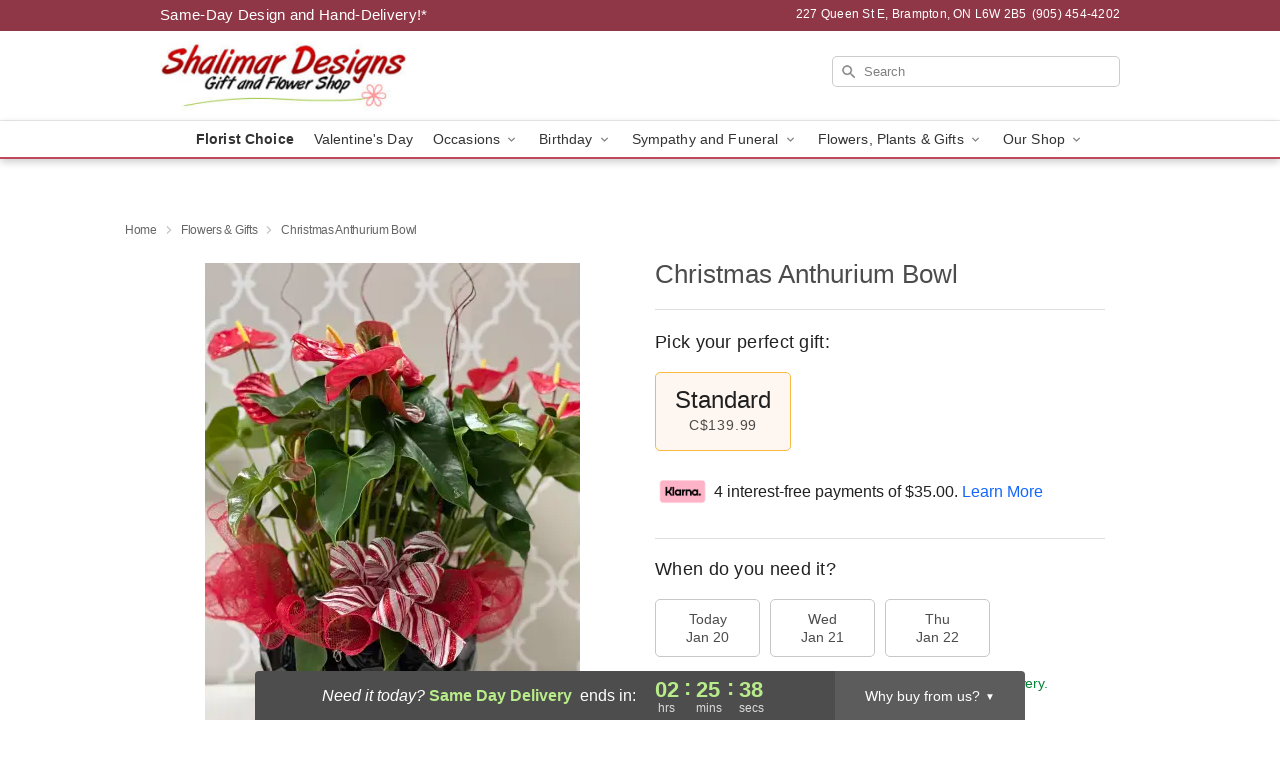

--- FILE ---
content_type: text/html; charset=UTF-8
request_url: https://www.shalimardesigns.com/storefronts/datesClosed?fcplus=0
body_size: 511
content:
{"no_delivery_dates":["2026-01-01","2026-02-16"],"no_pickup_dates":["2026-01-01","2026-02-16"],"delivery_cutoff_difference":{"y":0,"m":0,"d":0,"h":2,"i":25,"s":40,"f":0.016963,"weekday":0,"weekday_behavior":0,"first_last_day_of":0,"invert":1,"days":0,"special_type":0,"special_amount":0,"have_weekday_relative":0,"have_special_relative":0},"pickup_cutoff_difference":{"y":0,"m":0,"d":0,"h":4,"i":25,"s":40,"f":0.016963,"weekday":0,"weekday_behavior":0,"first_last_day_of":0,"invert":1,"days":0,"special_type":0,"special_amount":0,"have_weekday_relative":0,"have_special_relative":0},"pickup_cutoff":"5:00 PM EDT","delivery_cutoff":"3:00 PM EDT","delivery_today":true,"pickup_today":true,"pickup_disabled":false,"delivery_disabled":false,"delivery_cutoff_diff_next":{"y":0,"m":0,"d":1,"h":2,"i":25,"s":40,"f":0.012611,"weekday":0,"weekday_behavior":0,"first_last_day_of":0,"invert":1,"days":1,"special_type":0,"special_amount":0,"have_weekday_relative":0,"have_special_relative":0},"delivery_next_100hr":true}